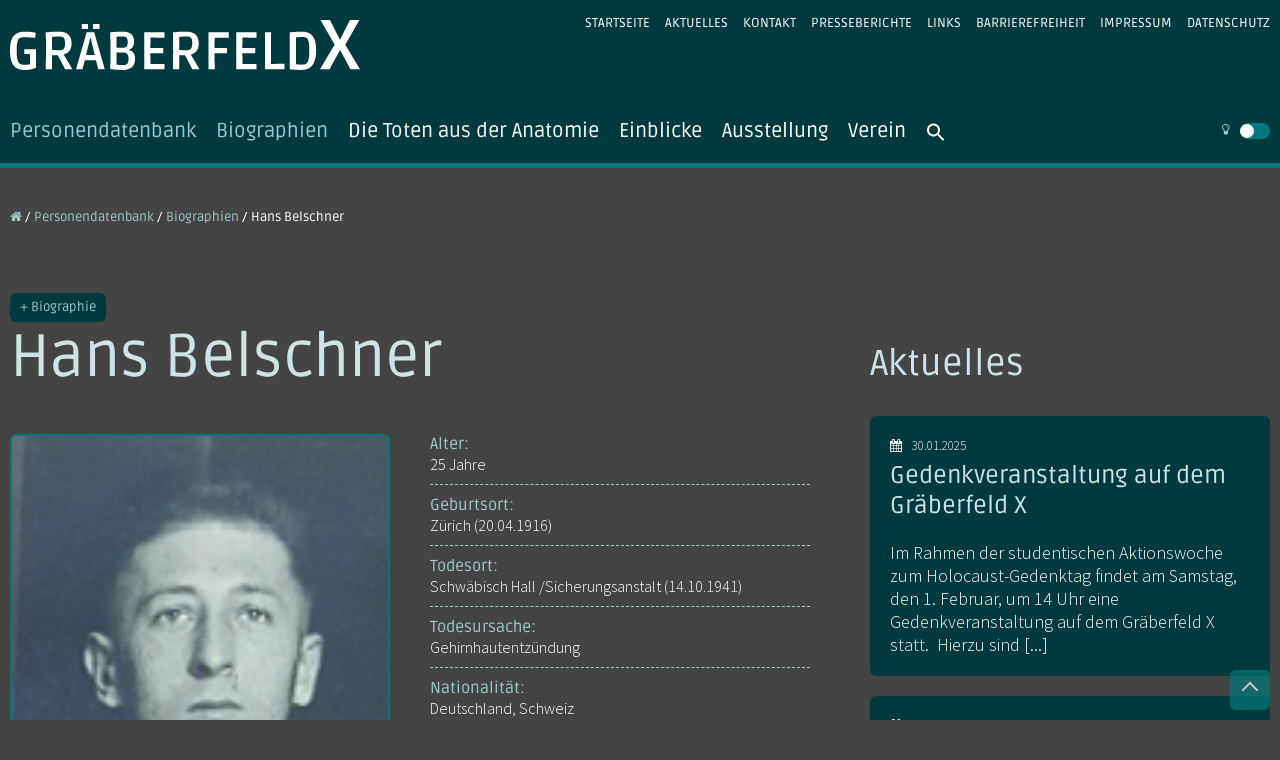

--- FILE ---
content_type: text/html; charset=UTF-8
request_url: https://graeberfeldx.de/personen/hans-belschner/
body_size: 22731
content:
<!DOCTYPE html>
<!--
*********************************************************************************
* So, du hast es also in den Quelltext geschafft,                               *
* vielleicht weil dir ein Fehler in der Website-Programmierung aufgefallen ist? *
* Oder weil du wissen willst, wer die Seiten gestaltet hat? In beiden Fällen    *
* freue ich mich, wenn du mich kontaktierst.                                    *
*                                                                               *
* WEBDESIGN & CODING:                                                           *
* MATTHIAS LEHR – KOMMUNIKATIONSDESIGN                                          *
* Karlsruhe, 2021                                                               *
* info@matthiaslehr.de                                                          *
*********************************************************************************
-->
<html lang="de">
<head>
<meta charset="UTF-8">
<meta http-equiv="X-UA-Compatible" content="IE=edge">
<meta name="viewport" content="width=device-width, initial-scale=1.0">
<meta name="HandheldFriendly" content="true">
<meta name="keywords" content="Gräberfeld X, Tübingen, Forschung, Nationalsozialismus">
<meta name="description" content="Website des gemeinsamen Forschungsprojekts »Gräberfeld X« von Stadt und Universität Tübingen.">
<link rel="profile" href="http://gmpg.org/xfn/11">
<link rel="apple-touch-icon" href="https://graeberfeldx.de/cms/wp-content/themes/gfx_newest/images/apple-icon.png">
<link rel="android-touch-icon" href="https://graeberfeldx.de/cms/wp-content/themes/gfx_newest/images/android-icon.png">
<link rel="icon" href="https://graeberfeldx.de/cms/wp-content/themes/gfx_newest/images/favicon.ico">
<title>Hans Belschner &#8211; Gräberfeld X</title>
<meta name='robots' content='max-image-preview:large' />
<style>img:is([sizes="auto" i], [sizes^="auto," i]) { contain-intrinsic-size: 3000px 1500px }</style>
<link rel='stylesheet' id='wp-block-library-css' href='//graeberfeldx.de/cms/wp-content/cache/wpfc-minified/kp6igvqa/fqf5r.css' type='text/css' media='all' />
<style id='classic-theme-styles-inline-css' type='text/css'>
/*! This file is auto-generated */
.wp-block-button__link{color:#fff;background-color:#32373c;border-radius:9999px;box-shadow:none;text-decoration:none;padding:calc(.667em + 2px) calc(1.333em + 2px);font-size:1.125em}.wp-block-file__button{background:#32373c;color:#fff;text-decoration:none}
</style>
<style id='global-styles-inline-css' type='text/css'>
:root{--wp--preset--aspect-ratio--square: 1;--wp--preset--aspect-ratio--4-3: 4/3;--wp--preset--aspect-ratio--3-4: 3/4;--wp--preset--aspect-ratio--3-2: 3/2;--wp--preset--aspect-ratio--2-3: 2/3;--wp--preset--aspect-ratio--16-9: 16/9;--wp--preset--aspect-ratio--9-16: 9/16;--wp--preset--color--black: #000000;--wp--preset--color--cyan-bluish-gray: #abb8c3;--wp--preset--color--white: #ffffff;--wp--preset--color--pale-pink: #f78da7;--wp--preset--color--vivid-red: #cf2e2e;--wp--preset--color--luminous-vivid-orange: #ff6900;--wp--preset--color--luminous-vivid-amber: #fcb900;--wp--preset--color--light-green-cyan: #7bdcb5;--wp--preset--color--vivid-green-cyan: #00d084;--wp--preset--color--pale-cyan-blue: #8ed1fc;--wp--preset--color--vivid-cyan-blue: #0693e3;--wp--preset--color--vivid-purple: #9b51e0;--wp--preset--gradient--vivid-cyan-blue-to-vivid-purple: linear-gradient(135deg,rgba(6,147,227,1) 0%,rgb(155,81,224) 100%);--wp--preset--gradient--light-green-cyan-to-vivid-green-cyan: linear-gradient(135deg,rgb(122,220,180) 0%,rgb(0,208,130) 100%);--wp--preset--gradient--luminous-vivid-amber-to-luminous-vivid-orange: linear-gradient(135deg,rgba(252,185,0,1) 0%,rgba(255,105,0,1) 100%);--wp--preset--gradient--luminous-vivid-orange-to-vivid-red: linear-gradient(135deg,rgba(255,105,0,1) 0%,rgb(207,46,46) 100%);--wp--preset--gradient--very-light-gray-to-cyan-bluish-gray: linear-gradient(135deg,rgb(238,238,238) 0%,rgb(169,184,195) 100%);--wp--preset--gradient--cool-to-warm-spectrum: linear-gradient(135deg,rgb(74,234,220) 0%,rgb(151,120,209) 20%,rgb(207,42,186) 40%,rgb(238,44,130) 60%,rgb(251,105,98) 80%,rgb(254,248,76) 100%);--wp--preset--gradient--blush-light-purple: linear-gradient(135deg,rgb(255,206,236) 0%,rgb(152,150,240) 100%);--wp--preset--gradient--blush-bordeaux: linear-gradient(135deg,rgb(254,205,165) 0%,rgb(254,45,45) 50%,rgb(107,0,62) 100%);--wp--preset--gradient--luminous-dusk: linear-gradient(135deg,rgb(255,203,112) 0%,rgb(199,81,192) 50%,rgb(65,88,208) 100%);--wp--preset--gradient--pale-ocean: linear-gradient(135deg,rgb(255,245,203) 0%,rgb(182,227,212) 50%,rgb(51,167,181) 100%);--wp--preset--gradient--electric-grass: linear-gradient(135deg,rgb(202,248,128) 0%,rgb(113,206,126) 100%);--wp--preset--gradient--midnight: linear-gradient(135deg,rgb(2,3,129) 0%,rgb(40,116,252) 100%);--wp--preset--font-size--small: 13px;--wp--preset--font-size--medium: 20px;--wp--preset--font-size--large: 36px;--wp--preset--font-size--x-large: 42px;--wp--preset--spacing--20: 0.44rem;--wp--preset--spacing--30: 0.67rem;--wp--preset--spacing--40: 1rem;--wp--preset--spacing--50: 1.5rem;--wp--preset--spacing--60: 2.25rem;--wp--preset--spacing--70: 3.38rem;--wp--preset--spacing--80: 5.06rem;--wp--preset--shadow--natural: 6px 6px 9px rgba(0, 0, 0, 0.2);--wp--preset--shadow--deep: 12px 12px 50px rgba(0, 0, 0, 0.4);--wp--preset--shadow--sharp: 6px 6px 0px rgba(0, 0, 0, 0.2);--wp--preset--shadow--outlined: 6px 6px 0px -3px rgba(255, 255, 255, 1), 6px 6px rgba(0, 0, 0, 1);--wp--preset--shadow--crisp: 6px 6px 0px rgba(0, 0, 0, 1);}:where(.is-layout-flex){gap: 0.5em;}:where(.is-layout-grid){gap: 0.5em;}body .is-layout-flex{display: flex;}.is-layout-flex{flex-wrap: wrap;align-items: center;}.is-layout-flex > :is(*, div){margin: 0;}body .is-layout-grid{display: grid;}.is-layout-grid > :is(*, div){margin: 0;}:where(.wp-block-columns.is-layout-flex){gap: 2em;}:where(.wp-block-columns.is-layout-grid){gap: 2em;}:where(.wp-block-post-template.is-layout-flex){gap: 1.25em;}:where(.wp-block-post-template.is-layout-grid){gap: 1.25em;}.has-black-color{color: var(--wp--preset--color--black) !important;}.has-cyan-bluish-gray-color{color: var(--wp--preset--color--cyan-bluish-gray) !important;}.has-white-color{color: var(--wp--preset--color--white) !important;}.has-pale-pink-color{color: var(--wp--preset--color--pale-pink) !important;}.has-vivid-red-color{color: var(--wp--preset--color--vivid-red) !important;}.has-luminous-vivid-orange-color{color: var(--wp--preset--color--luminous-vivid-orange) !important;}.has-luminous-vivid-amber-color{color: var(--wp--preset--color--luminous-vivid-amber) !important;}.has-light-green-cyan-color{color: var(--wp--preset--color--light-green-cyan) !important;}.has-vivid-green-cyan-color{color: var(--wp--preset--color--vivid-green-cyan) !important;}.has-pale-cyan-blue-color{color: var(--wp--preset--color--pale-cyan-blue) !important;}.has-vivid-cyan-blue-color{color: var(--wp--preset--color--vivid-cyan-blue) !important;}.has-vivid-purple-color{color: var(--wp--preset--color--vivid-purple) !important;}.has-black-background-color{background-color: var(--wp--preset--color--black) !important;}.has-cyan-bluish-gray-background-color{background-color: var(--wp--preset--color--cyan-bluish-gray) !important;}.has-white-background-color{background-color: var(--wp--preset--color--white) !important;}.has-pale-pink-background-color{background-color: var(--wp--preset--color--pale-pink) !important;}.has-vivid-red-background-color{background-color: var(--wp--preset--color--vivid-red) !important;}.has-luminous-vivid-orange-background-color{background-color: var(--wp--preset--color--luminous-vivid-orange) !important;}.has-luminous-vivid-amber-background-color{background-color: var(--wp--preset--color--luminous-vivid-amber) !important;}.has-light-green-cyan-background-color{background-color: var(--wp--preset--color--light-green-cyan) !important;}.has-vivid-green-cyan-background-color{background-color: var(--wp--preset--color--vivid-green-cyan) !important;}.has-pale-cyan-blue-background-color{background-color: var(--wp--preset--color--pale-cyan-blue) !important;}.has-vivid-cyan-blue-background-color{background-color: var(--wp--preset--color--vivid-cyan-blue) !important;}.has-vivid-purple-background-color{background-color: var(--wp--preset--color--vivid-purple) !important;}.has-black-border-color{border-color: var(--wp--preset--color--black) !important;}.has-cyan-bluish-gray-border-color{border-color: var(--wp--preset--color--cyan-bluish-gray) !important;}.has-white-border-color{border-color: var(--wp--preset--color--white) !important;}.has-pale-pink-border-color{border-color: var(--wp--preset--color--pale-pink) !important;}.has-vivid-red-border-color{border-color: var(--wp--preset--color--vivid-red) !important;}.has-luminous-vivid-orange-border-color{border-color: var(--wp--preset--color--luminous-vivid-orange) !important;}.has-luminous-vivid-amber-border-color{border-color: var(--wp--preset--color--luminous-vivid-amber) !important;}.has-light-green-cyan-border-color{border-color: var(--wp--preset--color--light-green-cyan) !important;}.has-vivid-green-cyan-border-color{border-color: var(--wp--preset--color--vivid-green-cyan) !important;}.has-pale-cyan-blue-border-color{border-color: var(--wp--preset--color--pale-cyan-blue) !important;}.has-vivid-cyan-blue-border-color{border-color: var(--wp--preset--color--vivid-cyan-blue) !important;}.has-vivid-purple-border-color{border-color: var(--wp--preset--color--vivid-purple) !important;}.has-vivid-cyan-blue-to-vivid-purple-gradient-background{background: var(--wp--preset--gradient--vivid-cyan-blue-to-vivid-purple) !important;}.has-light-green-cyan-to-vivid-green-cyan-gradient-background{background: var(--wp--preset--gradient--light-green-cyan-to-vivid-green-cyan) !important;}.has-luminous-vivid-amber-to-luminous-vivid-orange-gradient-background{background: var(--wp--preset--gradient--luminous-vivid-amber-to-luminous-vivid-orange) !important;}.has-luminous-vivid-orange-to-vivid-red-gradient-background{background: var(--wp--preset--gradient--luminous-vivid-orange-to-vivid-red) !important;}.has-very-light-gray-to-cyan-bluish-gray-gradient-background{background: var(--wp--preset--gradient--very-light-gray-to-cyan-bluish-gray) !important;}.has-cool-to-warm-spectrum-gradient-background{background: var(--wp--preset--gradient--cool-to-warm-spectrum) !important;}.has-blush-light-purple-gradient-background{background: var(--wp--preset--gradient--blush-light-purple) !important;}.has-blush-bordeaux-gradient-background{background: var(--wp--preset--gradient--blush-bordeaux) !important;}.has-luminous-dusk-gradient-background{background: var(--wp--preset--gradient--luminous-dusk) !important;}.has-pale-ocean-gradient-background{background: var(--wp--preset--gradient--pale-ocean) !important;}.has-electric-grass-gradient-background{background: var(--wp--preset--gradient--electric-grass) !important;}.has-midnight-gradient-background{background: var(--wp--preset--gradient--midnight) !important;}.has-small-font-size{font-size: var(--wp--preset--font-size--small) !important;}.has-medium-font-size{font-size: var(--wp--preset--font-size--medium) !important;}.has-large-font-size{font-size: var(--wp--preset--font-size--large) !important;}.has-x-large-font-size{font-size: var(--wp--preset--font-size--x-large) !important;}
:where(.wp-block-post-template.is-layout-flex){gap: 1.25em;}:where(.wp-block-post-template.is-layout-grid){gap: 1.25em;}
:where(.wp-block-columns.is-layout-flex){gap: 2em;}:where(.wp-block-columns.is-layout-grid){gap: 2em;}
:root :where(.wp-block-pullquote){font-size: 1.5em;line-height: 1.6;}
</style>
<link rel='stylesheet' id='ivory-search-styles-css' href='//graeberfeldx.de/cms/wp-content/cache/wpfc-minified/d4rxb38o/fqf5r.css' type='text/css' media='all' />
<link rel='stylesheet' id='search-filter-plugin-styles-css' href='//graeberfeldx.de/cms/wp-content/cache/wpfc-minified/fr4la4vv/fqf5r.css' type='text/css' media='all' />
<link rel='stylesheet' id='my_styles-css' href='//graeberfeldx.de/cms/wp-content/cache/wpfc-minified/1pr5ubyl/fqf5r.css' type='text/css' media='all' />
<script type="text/javascript" src="https://graeberfeldx.de/cms/wp-includes/js/jquery/jquery.min.js?ver=3.7.1" id="jquery-core-js"></script>
<script type="text/javascript" id="search-filter-plugin-build-js-extra">
/* <![CDATA[ */
var SF_LDATA = {"ajax_url":"https:\/\/graeberfeldx.de\/cms\/wp-admin\/admin-ajax.php","home_url":"https:\/\/graeberfeldx.de\/","extensions":[]};
/* ]]> */
</script>
<script type="text/javascript" src="https://graeberfeldx.de/cms/wp-content/plugins/search-filter-pro/public/assets/js/search-filter-build.min.js?ver=2.5.20" id="search-filter-plugin-build-js"></script>
<script type="text/javascript" src="https://graeberfeldx.de/cms/wp-content/plugins/search-filter-pro/public/assets/js/chosen.jquery.min.js?ver=2.5.20" id="search-filter-plugin-chosen-js"></script>
<link rel="https://api.w.org/" href="https://graeberfeldx.de/wp-json/" /><link rel="canonical" href="https://graeberfeldx.de/personen/hans-belschner/" />
<link rel="alternate" title="oEmbed (JSON)" type="application/json+oembed" href="https://graeberfeldx.de/wp-json/oembed/1.0/embed?url=https%3A%2F%2Fgraeberfeldx.de%2Fpersonen%2Fhans-belschner%2F" />
<link rel="alternate" title="oEmbed (XML)" type="text/xml+oembed" href="https://graeberfeldx.de/wp-json/oembed/1.0/embed?url=https%3A%2F%2Fgraeberfeldx.de%2Fpersonen%2Fhans-belschner%2F&#038;format=xml" />
<!-- Analytics by WP Statistics - https://wp-statistics.com -->
<style type="text/css" media="screen">.is-menu path.search-icon-path { fill: #ffffff;}body .popup-search-close:after, body .search-close:after { border-color: #ffffff;}body .popup-search-close:before, body .search-close:before { border-color: #ffffff;}</style>			<style type="text/css">
.is-form-id-2795 .is-search-submit:focus,
.is-form-id-2795 .is-search-submit:hover,
.is-form-id-2795 .is-search-submit,
.is-form-id-2795 .is-search-icon {
color: #ffffff !important;                        			}
.is-form-id-2795 .is-search-submit path {
fill: #ffffff !important;            	}
</style>
</head>
<body ontouchstart="" class="person-template-default single postid-1953 gfx_newest person-hans-belschner single-biographien">
<div class="site-header">
<!-- MOBILE NAV -->
<nav class="navigation navigation--mobile">
<div class="nav-icon">
<span></span>
<span></span>
<span></span>
<div class="nav-icon__name">Menü</div>
</div>
<div class="container">
<ul id="menu-primary" class="menu"><li id="menu-item-839" class="menu-item menu-item-type-post_type menu-item-object-page menu-item-839 current-menu-item"><a href="https://graeberfeldx.de/personendatenbank/">Personendatenbank</a></li>
<li id="menu-item-217" class="menu-item menu-item-type-post_type menu-item-object-page menu-item-217 current-menu-item"><a href="https://graeberfeldx.de/personendatenbank/biographien/">Biographien</a></li>
<li id="menu-item-46" class="menu-item menu-item-type-post_type menu-item-object-page menu-item-has-children menu-item-46"><a href="https://graeberfeldx.de/die-toten-aus-der-anatomie/">Die Toten aus der Anatomie</a>
<ul class="sub-menu">
<li id="menu-item-2676" class="menu-item menu-item-type-post_type menu-item-object-page menu-item-2676"><a href="https://graeberfeldx.de/die-toten-aus-der-anatomie/">Die Toten aus der Anatomie</a></li>
<li id="menu-item-106" class="menu-item menu-item-type-post_type menu-item-object-page menu-item-106"><a href="https://graeberfeldx.de/die-toten-aus-der-anatomie/insassen-des-arbeitshauses-vaihingen/">Insassen des »Arbeitshauses Vaihingen«</a></li>
<li id="menu-item-108" class="menu-item menu-item-type-post_type menu-item-object-page menu-item-108"><a href="https://graeberfeldx.de/die-toten-aus-der-anatomie/kriegsgefangene/">Kriegsgefangene</a></li>
<li id="menu-item-107" class="menu-item menu-item-type-post_type menu-item-object-page menu-item-107"><a href="https://graeberfeldx.de/die-toten-aus-der-anatomie/hingerichtete-und-exekutierte/">Hingerichtete und Exekutierte</a></li>
<li id="menu-item-105" class="menu-item menu-item-type-post_type menu-item-object-page menu-item-105"><a href="https://graeberfeldx.de/die-toten-aus-der-anatomie/gefaengnisinsassen/">Gefängnisinsassen</a></li>
<li id="menu-item-261" class="menu-item menu-item-type-post_type menu-item-object-page menu-item-261"><a href="https://graeberfeldx.de/die-toten-aus-der-anatomie/durch-suizid-verstorbene/">Durch Suizid Verstorbene</a></li>
<li id="menu-item-2019" class="menu-item menu-item-type-post_type menu-item-object-page menu-item-2019"><a href="https://graeberfeldx.de/die-toten-aus-der-anatomie/ortsarme/">»Ortsarme«</a></li>
</ul>
</li>
<li id="menu-item-83" class="menu-item menu-item-type-post_type menu-item-object-page menu-item-has-children menu-item-83"><a href="https://graeberfeldx.de/einblicke/">Einblicke</a>
<ul class="sub-menu">
<li id="menu-item-2686" class="menu-item menu-item-type-post_type menu-item-object-page menu-item-2686"><a href="https://graeberfeldx.de/einblicke/">Einblicke</a></li>
<li id="menu-item-2971" class="menu-item menu-item-type-post_type menu-item-object-page menu-item-2971"><a href="https://graeberfeldx.de/einblicke/das-graeberfeld-x-als-gedenkstaette/">Das Gräberfeld X als Gedenkstätte</a></li>
<li id="menu-item-2890" class="menu-item menu-item-type-post_type menu-item-object-page menu-item-2890"><a href="https://graeberfeldx.de/einblicke/gedenkveranstaltungen/">Gedenkenveranstaltungen</a></li>
<li id="menu-item-2681" class="menu-item menu-item-type-post_type menu-item-object-page menu-item-2681"><a href="https://graeberfeldx.de/einblicke/tagung-vernetztes-gedenken/">Tagung »Vernetztes Gedenken«</a></li>
<li id="menu-item-2181" class="menu-item menu-item-type-post_type menu-item-object-page menu-item-2181"><a href="https://graeberfeldx.de/einblicke/tagung-ns-opfer-probleme-und-potenziale-eines-erinnerungspolitischen-grundbegriffs/">Tagung »NS-Opfer«</a></li>
<li id="menu-item-144" class="menu-item menu-item-type-post_type menu-item-object-page menu-item-144"><a href="https://graeberfeldx.de/einblicke/anatomie-im-ns/">Anatomie im NS</a></li>
<li id="menu-item-464" class="menu-item menu-item-type-post_type menu-item-object-page menu-item-464"><a href="https://graeberfeldx.de/einblicke/human-remains/">Human Remains</a></li>
<li id="menu-item-2562" class="menu-item menu-item-type-post_type menu-item-object-page menu-item-2562"><a href="https://graeberfeldx.de/einblicke/archiv/">Archiv</a></li>
</ul>
</li>
<li id="menu-item-2632" class="menu-item menu-item-type-post_type menu-item-object-page menu-item-has-children menu-item-2632"><a href="https://graeberfeldx.de/ausstellung/">Ausstellung</a>
<ul class="sub-menu">
<li id="menu-item-2554" class="menu-item menu-item-type-post_type menu-item-object-page menu-item-2554"><a href="https://graeberfeldx.de/ausstellung/">»Entgrenzte Anatomie«</a></li>
<li id="menu-item-2555" class="menu-item menu-item-type-post_type menu-item-object-page menu-item-2555"><a href="https://graeberfeldx.de/ausstellung/katalog/">Katalog</a></li>
<li id="menu-item-2556" class="menu-item menu-item-type-post_type menu-item-object-page menu-item-2556"><a href="https://graeberfeldx.de/ausstellung/termine/">Termine</a></li>
<li id="menu-item-2675" class="menu-item menu-item-type-custom menu-item-object-custom menu-item-2675"><a href="/blog">Blog</a></li>
</ul>
</li>
<li id="menu-item-3200" class="menu-item menu-item-type-post_type menu-item-object-page menu-item-3200"><a href="https://graeberfeldx.de/initiative-erinnerungsort-graeberfeld-x/">Verein</a></li>
<li class=" astm-search-menu is-menu is-dropdown menu-item"><a href="#" role="button" aria-label="Search Icon Link"><svg width="20" height="20" class="search-icon" role="img" viewBox="2 9 20 5" focusable="false" aria-label="Search">
<path class="search-icon-path" d="M15.5 14h-.79l-.28-.27C15.41 12.59 16 11.11 16 9.5 16 5.91 13.09 3 9.5 3S3 5.91 3 9.5 5.91 16 9.5 16c1.61 0 3.09-.59 4.23-1.57l.27.28v.79l5 4.99L20.49 19l-4.99-5zm-6 0C7.01 14 5 11.99 5 9.5S7.01 5 9.5 5 14 7.01 14 9.5 11.99 14 9.5 14z"></path></svg></a><form data-min-no-for-search=1 data-result-box-max-height=400 data-form-id=2795 class="is-search-form is-form-style is-form-style-2 is-form-id-2795 is-ajax-search" action="https://graeberfeldx.de/" method="get" role="search" ><label for="is-search-input-2795"><span class="is-screen-reader-text">Search for:</span><input  type="search" id="is-search-input-2795" name="s" value="" class="is-search-input" placeholder="Suchbegriff eingeben" autocomplete=off /><span class="is-loader-image" style="display: none;background-image:url(https://graeberfeldx.de/cms/wp-content/plugins/add-search-to-menu/public/images/spinner.gif);" ></span></label><input type="hidden" name="id" value="2795" /></form></li></ul>				</div>
<div class="theme-switch">
<div class="switch"></div>
</div>
</nav>
<div class="wrapper">
<h1 class="brand">
<a class="brand__link" href="https://graeberfeldx.de/">
Gräberfeld X					</a>
</h1>
<!-- DESKTOP NAV -->
<nav class="navigation navigation--primary navigation--horizontal">
<ul id="menu-primary-1" class="menu"><li class="menu-item menu-item-type-post_type menu-item-object-page menu-item-839 current-menu-item"><a href="https://graeberfeldx.de/personendatenbank/">Personendatenbank</a></li>
<li class="menu-item menu-item-type-post_type menu-item-object-page menu-item-217 current-menu-item"><a href="https://graeberfeldx.de/personendatenbank/biographien/">Biographien</a></li>
<li class="menu-item menu-item-type-post_type menu-item-object-page menu-item-has-children menu-item-46"><a href="https://graeberfeldx.de/die-toten-aus-der-anatomie/">Die Toten aus der Anatomie</a>
<ul class="sub-menu">
<li class="menu-item menu-item-type-post_type menu-item-object-page menu-item-2676"><a href="https://graeberfeldx.de/die-toten-aus-der-anatomie/">Die Toten aus der Anatomie</a></li>
<li class="menu-item menu-item-type-post_type menu-item-object-page menu-item-106"><a href="https://graeberfeldx.de/die-toten-aus-der-anatomie/insassen-des-arbeitshauses-vaihingen/">Insassen des »Arbeitshauses Vaihingen«</a></li>
<li class="menu-item menu-item-type-post_type menu-item-object-page menu-item-108"><a href="https://graeberfeldx.de/die-toten-aus-der-anatomie/kriegsgefangene/">Kriegsgefangene</a></li>
<li class="menu-item menu-item-type-post_type menu-item-object-page menu-item-107"><a href="https://graeberfeldx.de/die-toten-aus-der-anatomie/hingerichtete-und-exekutierte/">Hingerichtete und Exekutierte</a></li>
<li class="menu-item menu-item-type-post_type menu-item-object-page menu-item-105"><a href="https://graeberfeldx.de/die-toten-aus-der-anatomie/gefaengnisinsassen/">Gefängnisinsassen</a></li>
<li class="menu-item menu-item-type-post_type menu-item-object-page menu-item-261"><a href="https://graeberfeldx.de/die-toten-aus-der-anatomie/durch-suizid-verstorbene/">Durch Suizid Verstorbene</a></li>
<li class="menu-item menu-item-type-post_type menu-item-object-page menu-item-2019"><a href="https://graeberfeldx.de/die-toten-aus-der-anatomie/ortsarme/">»Ortsarme«</a></li>
</ul>
</li>
<li class="menu-item menu-item-type-post_type menu-item-object-page menu-item-has-children menu-item-83"><a href="https://graeberfeldx.de/einblicke/">Einblicke</a>
<ul class="sub-menu">
<li class="menu-item menu-item-type-post_type menu-item-object-page menu-item-2686"><a href="https://graeberfeldx.de/einblicke/">Einblicke</a></li>
<li class="menu-item menu-item-type-post_type menu-item-object-page menu-item-2971"><a href="https://graeberfeldx.de/einblicke/das-graeberfeld-x-als-gedenkstaette/">Das Gräberfeld X als Gedenkstätte</a></li>
<li class="menu-item menu-item-type-post_type menu-item-object-page menu-item-2890"><a href="https://graeberfeldx.de/einblicke/gedenkveranstaltungen/">Gedenkenveranstaltungen</a></li>
<li class="menu-item menu-item-type-post_type menu-item-object-page menu-item-2681"><a href="https://graeberfeldx.de/einblicke/tagung-vernetztes-gedenken/">Tagung »Vernetztes Gedenken«</a></li>
<li class="menu-item menu-item-type-post_type menu-item-object-page menu-item-2181"><a href="https://graeberfeldx.de/einblicke/tagung-ns-opfer-probleme-und-potenziale-eines-erinnerungspolitischen-grundbegriffs/">Tagung »NS-Opfer«</a></li>
<li class="menu-item menu-item-type-post_type menu-item-object-page menu-item-144"><a href="https://graeberfeldx.de/einblicke/anatomie-im-ns/">Anatomie im NS</a></li>
<li class="menu-item menu-item-type-post_type menu-item-object-page menu-item-464"><a href="https://graeberfeldx.de/einblicke/human-remains/">Human Remains</a></li>
<li class="menu-item menu-item-type-post_type menu-item-object-page menu-item-2562"><a href="https://graeberfeldx.de/einblicke/archiv/">Archiv</a></li>
</ul>
</li>
<li class="menu-item menu-item-type-post_type menu-item-object-page menu-item-has-children menu-item-2632"><a href="https://graeberfeldx.de/ausstellung/">Ausstellung</a>
<ul class="sub-menu">
<li class="menu-item menu-item-type-post_type menu-item-object-page menu-item-2554"><a href="https://graeberfeldx.de/ausstellung/">»Entgrenzte Anatomie«</a></li>
<li class="menu-item menu-item-type-post_type menu-item-object-page menu-item-2555"><a href="https://graeberfeldx.de/ausstellung/katalog/">Katalog</a></li>
<li class="menu-item menu-item-type-post_type menu-item-object-page menu-item-2556"><a href="https://graeberfeldx.de/ausstellung/termine/">Termine</a></li>
<li class="menu-item menu-item-type-custom menu-item-object-custom menu-item-2675"><a href="/blog">Blog</a></li>
</ul>
</li>
<li class="menu-item menu-item-type-post_type menu-item-object-page menu-item-3200"><a href="https://graeberfeldx.de/initiative-erinnerungsort-graeberfeld-x/">Verein</a></li>
<li class=" astm-search-menu is-menu is-dropdown menu-item"><a href="#" role="button" aria-label="Search Icon Link"><svg width="20" height="20" class="search-icon" role="img" viewBox="2 9 20 5" focusable="false" aria-label="Search">
<path class="search-icon-path" d="M15.5 14h-.79l-.28-.27C15.41 12.59 16 11.11 16 9.5 16 5.91 13.09 3 9.5 3S3 5.91 3 9.5 5.91 16 9.5 16c1.61 0 3.09-.59 4.23-1.57l.27.28v.79l5 4.99L20.49 19l-4.99-5zm-6 0C7.01 14 5 11.99 5 9.5S7.01 5 9.5 5 14 7.01 14 9.5 11.99 14 9.5 14z"></path></svg></a><form data-min-no-for-search=1 data-result-box-max-height=400 data-form-id=2795 class="is-search-form is-form-style is-form-style-2 is-form-id-2795 is-ajax-search" action="https://graeberfeldx.de/" method="get" role="search" ><label for="is-search-input-2795"><span class="is-screen-reader-text">Search for:</span><input  type="search" id="is-search-input-2795" name="s" value="" class="is-search-input" placeholder="Suchbegriff eingeben" autocomplete=off /><span class="is-loader-image" style="display: none;background-image:url(https://graeberfeldx.de/cms/wp-content/plugins/add-search-to-menu/public/images/spinner.gif);" ></span></label><input type="hidden" name="id" value="2795" /></form></li></ul>					<div class="theme-switch">
<div class="switch"></div>
</div>
</nav>
<nav class="navigation navigation--secondary navigation--horizontal">
<ul id="menu-secondary" class="menu"><li id="menu-item-155" class="menu-item menu-item-type-post_type menu-item-object-page menu-item-home menu-item-155"><a href="https://graeberfeldx.de/">Startseite</a></li>
<li id="menu-item-1922" class="menu-item menu-item-type-taxonomy menu-item-object-category menu-item-1922"><a href="https://graeberfeldx.de/aktuelles/">Aktuelles</a></li>
<li id="menu-item-171" class="menu-item menu-item-type-post_type menu-item-object-page menu-item-171"><a href="https://graeberfeldx.de/kontakt/">Kontakt</a></li>
<li id="menu-item-766" class="menu-item menu-item-type-post_type menu-item-object-page menu-item-766"><a href="https://graeberfeldx.de/presseberichte/">Presseberichte</a></li>
<li id="menu-item-168" class="menu-item menu-item-type-post_type menu-item-object-page menu-item-168"><a href="https://graeberfeldx.de/links/">Links</a></li>
<li id="menu-item-447" class="menu-item menu-item-type-post_type menu-item-object-page menu-item-447"><a href="https://graeberfeldx.de/barrierefreiheit/">Barrierefreiheit</a></li>
<li id="menu-item-167" class="menu-item menu-item-type-post_type menu-item-object-page menu-item-167"><a href="https://graeberfeldx.de/impressum/">Impressum</a></li>
<li id="menu-item-172" class="menu-item menu-item-type-post_type menu-item-object-page menu-item-privacy-policy menu-item-172"><a rel="privacy-policy" href="https://graeberfeldx.de/datenschutzerklaerung/">Datenschutz</a></li>
</ul>				</nav>
</div>
</div>    <div class="main-content">
<section class="page-section" data-aos="fade-up">
<div class="wrapper">
<div class="grid grid--2-1">
<div class="main-column">
<div class="breadcrumb">
<a href="https://graeberfeldx.de/"><i class="fa fa-home" aria-hidden="true"></i></a> / <a href="https://graeberfeldx.de/personendatenbank/">Personendatenbank</a> / <a href="https://graeberfeldx.de/personendatenbank/biographien/">Biographien</a> / Hans Belschner                    </div>
<div class="title-skyline">
<a href="#langbiographie" class="bioflag">+ Biographie</a>
</div>
<h1>Hans Belschner</h1>
<div class="bio">
<div class="grid grid--1-1 bio__header">
<img width="128" height="138" src="https://graeberfeldx.de/cms/wp-content/uploads/Belschner-Foto.png" class="portrait alignleft wp-post-image" alt="Portraitfoto" decoding="async" />                                                                <dl class="biolist__data">
<!-- Berechnung Lebensdaten und Alter -->
<!-- ALTER -->
<dt>Alter:</dt>
<dd>
25 Jahre                                    </dd>
<!-- NAMEN ALTERNATIVEN -->
<!-- GEBURTSORT -->
<dt>Geburtsort:</dt>
<dd>
Zürich                                         (20.04.1916)                                        <br>                                                                                                                                                            </dd>
<!-- TODESORT -->
<dt>Todesort:</dt>
<dd>
Schwäbisch Hall                                        /Sicherungsanstalt                                         (14.10.1941)                                                                            </dd>
<!-- TODESURSACHE -->
<dt>Todesursache:</dt>
<dd>
Gehirnhautentzündung                                                                                    </dd>
<!-- STAATSANGEHÖRIGKEIT -->
<dt>Nationalität:</dt>
<dd>
Deutschland, Schweiz                                    </dd>
<!-- ZUORDNUNG -->
<dt>Zuordnung:</dt>
<dd>
Gefängnisinsassen                                    </dd>
<!-- FÜR KRIEGSGEFANGENE -->
<!-- AUFENTHALTE -->
<!-- GERICHT -->
<!-- Quellen -->
</dl>
</div>
<a id="langbiographie"></a>
<div class="biotext generic-content"><p>Das Leben von Hans Belschner endete am 14. Oktober 1941 um 5 Uhr in Schwäbisch Hall. Er starb mit gerade einmal 25 Jahren an einer »Gehirnhautentzündung«. So steht es jedenfalls im Leichenbuch der Tübinger Anatomie. Dorthin brachte man ihn schon einen Tag nach seinem Tod. Seinen Körper verwendeten die Anatomen im darauffolgenden Sommersemester für Lehrzwecke. Die Überreste wurden anschließend in Reutlingen kremiert und auf dem Gräberfeld X beigesetzt. Sein Name ist auf einer der sechs Bronzetafeln vermerkt, die dort seit 1980 an Opfer aus der NS-Zeit erinnern.</p>
<figure id="attachment_1954" aria-describedby="caption-attachment-1954" style="width: 477px" class="wp-caption aligncenter"><a href="https://graeberfeldx.de/cms/wp-content/uploads/Grabplatte-A-scaled-1.jpg"><img loading="lazy" decoding="async" class="wp-image-1954" src="https://graeberfeldx.de/cms/wp-content/uploads/Grabplatte-A-scaled-1-300x169.jpg" alt="" width="477" height="268" srcset="https://graeberfeldx.de/cms/wp-content/uploads/Grabplatte-A-scaled-1-300x169.jpg 300w, https://graeberfeldx.de/cms/wp-content/uploads/Grabplatte-A-scaled-1-1024x576.jpg 1024w, https://graeberfeldx.de/cms/wp-content/uploads/Grabplatte-A-scaled-1-768x432.jpg 768w, https://graeberfeldx.de/cms/wp-content/uploads/Grabplatte-A-scaled-1-1536x864.jpg 1536w, https://graeberfeldx.de/cms/wp-content/uploads/Grabplatte-A-scaled-1.jpg 2000w" sizes="auto, (max-width: 477px) 100vw, 477px" /></a><figcaption id="caption-attachment-1954" class="wp-caption-text">Eine der Bronzetafeln auf dem Gräberfeld X. Quelle: S. Wannenwetsch</figcaption></figure>
<h2>Kindheit bei den Großeltern in Zürich</h2>
<p>Hans Belschner starb als <a href="https://graeberfeldx.de/die-anatomieleichen/gefaengnisinsassen/" target="_blank" rel="noopener">Sicherungsverwahrter</a>, da die NS-Justiz ihn als einen »gefährlichen Gewohnheitsverbrecher« eingestuft hatte. Nach Schwäbisch Hall war er erst ein halbes Jahr zuvor gekommen, am 13. April 1941. Zuvor hatte er eine mehrjährige Strafe im Zuchthaus Ludwigsburg abgesessen. Dass sein Leben in einer Sicherungsanstalt enden würde, war lange Zeit nicht abzusehen gewesen. Das Licht der Welt hatte er am 20. April 1916 in Zürich erblickt. Die ersten Jahre seines Lebens verbrachte er in gesicherten Verhältnissen. Seine Mutter verdiente als Modistin gutes Geld, sie war, wie es in einem kriminologischen Bericht über Hans Belschner aus dem Jahr 1938 vermerkt ist, »sehr intelligent«, legte »grossen Wert auf ihr Äusseres« und pflegte »gute Umgangsformen«. Auch der Großvater trug mit seiner Arbeit als Meister in einer Möbelfabrik zum guten Auskommen der Familie bei. Völlig heil war die Welt des jungen Hans aber nicht. Er war ein uneheliches Kind und lernte seinen Vater nie kennen. Seine Mutter konnte mit ihrem Kind wenig anfangen und überließ die Erziehung ihren Eltern. Dort fühlte er sich wohl, besonders zur Großmutter scheint das Verhältnis eng gewesen zu sein. Die Mutter behandelte ihn dagegen »lieblos« und besuchte ihn nur selten. Nachdem sie den Inhaber eines Radiogeschäfts in Zürich geheiratet und mit ihm einen weiteren Sohn bekommen hatte, versuchte sie Hans von ihrer neuen Familie fernzuhalten. Angeblich soll sie später gar versucht haben, ihn heimlich bei der französischen Fremdenlegion unterzubringen.</p>
<h2>Lieblose Pflegeeltern, aber ein gerechter Meister</h2>
<p>Zum ersten Bruch im Leben des jungen Hans kam es, als er elf oder zwölf Jahre alt war. Die Großeltern waren nicht mehr so rüstig wie früher und die Mutter glaubte, sie seien von dem aktiven Kind überfordert. Sie setzte daher einen amtlichen Vormund für Hans ein, der ihn in die Obhut von Pflegeeltern im Kanton Aargau, also gute 50 Kilometer von Zürich entfernt, gab. Nicht nur Hans konnte nicht verstehen, warum er die Großeltern verlassen musste, auch die Großmutter protestierte dagegen. Tatsächlich hätte der Vormund keine schlechtere Entscheidung treffen können. Beide Pflegeeltern arbeiteten in einer Fabrik und waren vor allem an dem Kostgeld interessiert, das ihnen das Kind einbrachte. Die Ehe der beiden war zerrüttet, der Pflegevater trank und schlug Hans oft mit einem Schlauch. Den Kontakt zu den anderen Kindern des Dorfes unterbanden die Pflegeeltern. Seine Situation besserte sich erst wieder, als er 1930, mit 14 Jahren, eine Bäckerlehre begann. Die nächsten zweieinhalb Jahre verbrachte er in Horgen am linken Ufer des Zürichsees bei einem »strengen«, aber »gerechten« Meister, seine Lehre schloss er mit guten Noten ab.</p>
<figure id="attachment_1955" aria-describedby="caption-attachment-1955" style="width: 476px" class="wp-caption aligncenter"><a href="https://graeberfeldx.de/cms/wp-content/uploads/Horgen.png"><img loading="lazy" decoding="async" class="wp-image-1955" src="https://graeberfeldx.de/cms/wp-content/uploads/Horgen-300x263.png" alt="" width="476" height="418" srcset="https://graeberfeldx.de/cms/wp-content/uploads/Horgen-300x263.png 300w, https://graeberfeldx.de/cms/wp-content/uploads/Horgen-768x674.png 768w, https://graeberfeldx.de/cms/wp-content/uploads/Horgen.png 896w" sizes="auto, (max-width: 476px) 100vw, 476px" /></a><figcaption id="caption-attachment-1955" class="wp-caption-text">In Horgen ging Hans Belschner ab 1930 in die Bäckerlehre. Luftbildaufnahme von 1919. Quelle: Walter Mittelholzer. ETH Bibliothek.</figcaption></figure>
<h2>Ein folgenschwerer Vorfall in Genf</h2>
<p>Wirklichen Halt konnte Hans aber nicht finden, denn nach der Ausbildung folgten nur jeweils kurze Arbeitsstationen in »Zürich, Dübendorf, Luzern und Genf«. In Genf geriet er das erste Mal auf die schiefe Bahn. Laut seinem Vormund mietete er sich dort in einer Unterkunft ein, die er sich nicht leisten konnte. Er behauptete, sein reicher Vater aus Zürich werde für die Unkosten aufkommen. Als der Betrug aufzufliegen drohte, nahm er sich ein Taxi, um zusammen mit seiner Freundin die Flucht zu ergreifen. Auch die 250 Franken für die Fahrt konnte er nicht aufbringen. Seine Großmutter half ihm aus, indem sie dem Fahrer zumindest 80 Franken für dessen Unkosten gab und dieser auf seinen Arbeitslohn verzichtete. Hans Belschner schilderte die Situation rückblickend jedoch ganz anders (die Rechtschreibfehler finden sich so im Original):</p>
<blockquote><p>»Zuletzt arbeitete ich in Genf ungefähr 2 Monate, sollange ich dort beschäftigt war[,] brachen die Politischen Unruhen aus, ich war in einer kleinen Angellegenheit dort zum Teil verwikelt. Andere dortige Kamerden deutscher Herkunft und ich verschmierten etliche Häuser mit Kreide und Farb, den wir machten überall Hackenkreuze an die Hauswände, da wir in unserem Leichtsinn nicht an böse Folgen dachten. Doch kam es soweit dass wir verbrügelt wurden, ich musst Flüchten und da ich gar keine Barmittel besass nahm ich einen Taxameter und fuhr nach Zürich, den Schoffoer sagte ich, mein reicher Vater würde im dan die Fahrt bezahlen, was ja natürlich nicht zutraf, den ich kenne meinen Vater ja überhaupt nicht […].«</p></blockquote>
<p>Diese Zeilen entstammen seinem Lebenslauf, den er während seiner Haftzeit in Ludwigsburg zu schreiben hatte. Dieser Entstehungskontext weckt eher Zweifel an Belschners Schilderung, schließlich ging es damals um die Frage, ob er je wieder in Freiheit würde leben können. Und mit seiner Version konnte er sich als Kämpfer für den Nationalsozialismus buchstäblich in das rechte Licht rücken.</p>
<h2>Heimaufenthalt und eine erste Flucht</h2>
<p>Dennoch: Auch wenn die deutschen Behörden ihm nicht glaubten und seine Perspektive in ihren Berichten noch nicht einmal erwähnten, muss Belschner nicht notwendig gelogen haben. Für seine Version sprach sein späteres Verhalten in der Schweiz. Nach seiner Rückkehr aus Genf war er nur kurz in Zürich geblieben und hatte sich bald auf Wanderschaft begeben. Sie führte ihn nach Interlaken und Montreux. Die dort fällig werdenden Kosten für die Unterkunft wollte er sich von seiner Mutter bezahlen lassen. Diese schaltete daraufhin den Vormund ein. Er ließ Hans umgehend von der Polizei zurückbringen und verfügte Mitte Mai 1934 die Einweisung in das Erziehungsheim Sehrau bei Zürich. Am Abend des 21. Juni 1934 ergriff Hans von dort die Flucht und ging nach St. Gallen. Dort suchte er das deutsche Generalkonsulat auf, um ins Nachbarland zu gelangen. Denn auch wenn er sein ganzes bisheriges Leben in der Schweiz verbracht hatte, war er wegen seines Großvaters, eines gebürtigen Württembergers, deutscher Staatsangehöriger. Seine Flucht aus dem Erziehungsheim begründete Hans Belschner später damit, als »deutscher Nazi-Hund« den Repressionen des Direktors wie der übrigen Heiminsassen ausgesetzt gewesen zu sein. Sein Wunsch nach einer Übersiedelung ins Deutsche Reich machte zumindest deutlich, dass Belschner kein Gegner des NS-Regimes gewesen war. Möglich, dass der damals 18-Jährige sogar Sympathien für die NS-Bewegung hegte. Schließlich war er in der Schweiz in die Rolle des gesellschaftlichen Außenseiters geraten, und dem Gemeinschaftsversprechen der Nationalsozialisten hatten sich ja auch viele junge Menschen in Deutschland bereitwillig hingegeben.</p>
<h2>Abschiebung nach Deutschland</h2>
<p>Sein Auswanderungswunsch blieb Belschner zunächst jedoch verwehrt. Der Vormund schickte wiederum die Polizei, um sein Mündel aus St. Gallen zurückzubringen. Er wollte Hans erneut in einem Erziehungsheim unterbringen. Da nun jedoch klar war, dass es sich um einen deutschen Staatsangehörigen handelte, machte der Vormund die Einweisung von der Kostenübernahme durch deutsche Stellen abhängig. Als diese sich weigerten, veranlasste er die » armenrechtliche Heimschaffung zwecks Versorgung« des jungen Mannes.</p>
<p>In Deutschland kam er ins Erziehungsheim Schönbühl bei Schorndorf. Dort blieb er fast ein Jahr lang, vom 16. September 1934 bis zum 6. Juli 1935. Er fühlte sich dort offensichtlich sehr wohl, und auch die Heimleitung war mit ihm zufrieden. Früher als geplant durfte er die Einrichtung verlassen. Sein Weg führte ihn in die Nähe von Welzheim, wo er bei einer verwitweten Bäuerin auf dem Hof aushalf. Bis zum 10. Februar 1936 arbeitete er in ihrem landwirtschaftlichen Betrieb mit, durchaus zur Zufriedenheit der älteren Frau. Sie beschrieb ihn als »fleissig« und hob hervor, dass er »kein Trinker« gewesen sei.</p>
<h2>Der Weg in die Kriminalität</h2>
<p>Belschners Start in sein neues Leben in Deutschland konnte durchaus als gelungen bezeichnet werden. Und doch kam es in den nächsten Monaten zum zweiten Bruch in seinem Leben. Und diesen Bruch hatte er selbst herbeigeführt. Die landwirtschaftliche Tätigkeit bei Welzheim gab er auf, um wieder als Bäcker zu arbeiten. Seine Versuche, eine passende Stelle in diesem Gewerbe zu finden, blieben aber erfolglos. Notgedrungen verdingte er sich schließlich als Hilfsarbeiter beim Autobahnbau in der Nähe von Holzmaden. Zufrieden stellte ihn diese Notlösung nicht, die Arbeit war ihm nach eigener Aussage zu schwer.</p>
<p>Er begann zu dieser Zeit, sich »Waren-, Zech- und Einmietbetrügereien« zuschulden kommen zu lassen, für die ihn das Amtsgericht Kirchheim/Teck am 11. August 1936 zu einem Monat und zehn Tagen Haft verurteilte. Warum er nun die Grenze zur Illegalität überschritt, ist nicht klar. Die Arbeit brachte ihm ein »ausreichendes« Einkommen ein, und so erklärte das Landgericht Stuttgart später rückblickend die Ursache für die Straffälligkeit damit, dass Belschner »fortgesetzt über seine Verhältnisse lebte«. Für seine folgenden Vergehen traf dies jedoch nicht mehr zu, da sich seine wirtschaftliche Lage nun deutlich verschlechtert hatte. So brachte ihm ein weiterer Betrug – er hatte ein in Ludwigsburg geliehenes Fahrrad verkauft – nur wenige Tage nach der ersten Verurteilung die nächste Strafe ein: Am 27. August folgte eine Verurteilung zu zehn Tagen Gefängnis. Freiwillig kehrte er nach seiner Haftentlassung im September nach Schönbühl zurück, blieb dort aber nur wenige Tage. Bevor er von dort verschwand, lieh er sich von anderen Pfleglingen Kleidungsstücke und Taschen, um auch sie anschließend zu veräußern.</p>
<p>Sein Weg führte ihn nach Stuttgart. In der Landeshauptstadt traf der völlig mittellose junge Mann auf einen Mineralölhändler, der das Heim in Schönbühl beliefert und dort Hans kennengelernt hatte. Der Händler nahm Belschner aus Mitleid vorübergehend bei sich auf und ließ ihn in seinem Betrieb mitarbeiten. Bis Anfang Oktober ging dieses Arrangement gut. Dann nutzte Belschner sein inzwischen erworbenes Wissen über die Betriebsabläufe für weitere Betrügereien aus. Über mehrere Tage hinweg ließ er sich von einem Fuhrunternehmen zu den Kunden des Mineralölhändlers bringen. Ihnen gegenüber gab er sich als Chauffeur oder sogar als Mitinhaber des Unternehmens aus und trieb noch offene Rechnungsbeträge ein. Insgesamt brachte er es so auf 250 Reichsmark – ein kleines Vermögen für jemanden, der sich etwa bei seiner landwirtschaftlichen Tätigkeit mit einem Monatsverdienst von 20 Reichsmark nebst Kost und Logis hatte begnügen müssen. Das Schöffengericht Stuttgart verurteilte Belschner für diese Taten am 14. Januar 1937 zu einer Haftstrafe von zehn Monaten.</p>
<p>Auf den Tag ein Jahr später folgte die nächste Haftstrafe. Dieses Mal verurteilte das Amtsgericht Ludwigsburg den Angeklagten zu einer siebenmonatigen Gefängnisstrafe. Der von Belschner verursachte Schaden war mit 83,40 Reichsmark vergleichsweise gering ausgefallen, was das Gericht neben seiner Jugend noch als mildernden Umstand gelten ließ. Was war geschehen? Belschner hatte einen Schuhmacher um Stiefel geprellt, einen Friseur um Hygieneartikel, einen Friseurgehilfen um einige Kleidungsstücke, einen Taxiunternehmer um das Fahrtgeld. Alle diese Taten hatte Belschner im November 1937 begangen, wiederum nur wenige Wochen nach seiner Haftentlassung. Dabei hatte er zunächst versucht, Arbeit zu finden. Im Oktober war er einige Tage bei einem Bauern in Egolsheim untergekommen. Danach wollte er wieder in seinem erlernten Gewerbe Fuß fassen. Denn die Ausübung des Bäckerhandwerks machte ihm eigentlich Spaß. Aber auch bei dem neuen Meister in Stammheim wurde er nicht glücklich. Dieser hatte sein Geschäft als Berufsanfänger erst kurz zuvor eröffnet und geizte nicht nur beim Lohn, sondern auch beim Essen, das er als Meister seinem Gesellen zur Verfügung stellen musste.</p>
<h2>Geplanter Raubmord und Sicherungsverwahrung</h2>
<p>Belschner wurde für diese Betrügereien am Bahnhof in Kornwestheim festgenommen. Diese Festnahme hätte zu keinem besseren Zeitpunkt erfolgen können. Denn er stand an diesem Abend unmittelbar im Begriff, zusammen mit einem Komplizen einen Raubmord zu begehen. Eigentlich hatten sie die Tat schon am frühen Morgen ausführen wollen, doch hatte Belschner verschlafen. Als er mit seinem Komplizen das Haus des Opfers schließlich doch noch erreicht hatte, war der Mann schon längst unterwegs. Denn es dieser verkaufte als Handlungsreisender Backmaschinen, weshalb er sich immer schon frühmorgens auf den Weg machen musste. Belschner hatte den Händler kurz zuvor in seiner Bäckerei in Stammheim kennengelernt. Im Auftrag seines Meisters hatte er den Handlungsreisenden später in dessen Haus besucht und war folglich mit dessen Lebensumständen bestens vertraut.</p>
<p>Auch als die Festnahme seinen Plan vorerst vereitelt hatte, wollte Belschner nicht endgültig von ihm ablassen. Noch während seiner Untersuchungshaft äußerte er gegenüber einem Zellengenossen die Absicht, nach seiner Entlassung erneut zur Tat schreiten zu wollen. Dazu kam es aber nicht mehr, da der Mithäftling die Behörden informierte. Belschner musste sich einem erneuten Strafverfahren stellen, das aufgrund der Schwere der Anschuldigung nun am Landgericht Stuttgart stattfand. Dieses Gericht verurteilte ihn am 17. Mai 1938 zu einer dreijährigen Zuchthausstrafe, die er zumindest zu Beginn in Einzelhaft verbringen musste, und verhängte die anschließende Sicherungsverwahrung gegen ihn. Möglich gemacht hatte den dauerhaften Freiheitsentzug das vom NS-Regime schon am 24. November 1933 erlassene »Gesetz gegen gefährliche Gewohnheitsverbrecher und über Maßregeln der Sicherung und Besserung«.</p>
<h2>»Kriminalbiologische Untersuchung«</h2>
<p>Kurz nachdem Hans Belschner ins Zuchthaus Ludwigsburg verlegt worden war, wurde er zum Objekt einer »kriminalbiologischen Untersuchung«. Dieses Verfahren sollte einer »vorbeugenden Verbrechensbekämpfung« dienen, ging es doch darum, die »Wesensart der Gefangenen« zu entschlüsseln, ihre »erblichen Anlagen und die im Leben und durch das Leben bewirkte Gestaltung der Persönlichkeit«, wie der Historiker Michael Zimmermann feststellte. Diese mit viel Aufwand betriebene Forschung führte im Falle von Hans Belschner zu einem »kriminologisch-pönologischen«, einem »soziologischen« und einem »ärztlichen« Befundbericht, die durch eine »psychische Untersuchung« und »kriminalbiologische Berichte« ergänzt wurden. Offensichtlich betrieben die Behörden einen erheblichen Aufwand. Sie beschränkten sich dabei nicht auf Hans Belschner, sondern suchten die Antworten, ganz im Sinne des biologistischen Rassismus, in dessen Familiengeschichte. So geriet die gänzlich unbescholtene württembergische Verwandtschaft in den Fokus des NS-Regimes, obwohl zwischen ihnen und Hans zu keiner Zeit Kontakt bestanden hatten. Einen willfährigen Helfer fanden die Behörden im örtlichen Pfarrer. Er fertigte eine Ahnentafel an, die bis zu den Ururgroßeltern, das heißt bis ins Jahr 1791, zurückreichte. Erfasst wurden Eheschließungen, berufliche Tätigkeiten, Todesursachen und besondere Merkmale, etwa die Anzahl der unehelichen Kinder oder der Ehepartner.</p>
<figure id="attachment_1956" aria-describedby="caption-attachment-1956" style="width: 477px" class="wp-caption aligncenter"><a href="https://graeberfeldx.de/cms/wp-content/uploads/Beurteilung-der-Kriminalitaet.png"><img loading="lazy" decoding="async" class="wp-image-1956" src="https://graeberfeldx.de/cms/wp-content/uploads/Beurteilung-der-Kriminalitaet.png" alt="" width="477" height="524" srcset="https://graeberfeldx.de/cms/wp-content/uploads/Beurteilung-der-Kriminalitaet.png 600w, https://graeberfeldx.de/cms/wp-content/uploads/Beurteilung-der-Kriminalitaet-273x300.png 273w" sizes="auto, (max-width: 477px) 100vw, 477px" /></a><figcaption id="caption-attachment-1956" class="wp-caption-text">»Beurteilung der Kriminalität: Umwelt- und anlagebedingt«. Quelle: StAL E 356 d VII Bü 2.</figcaption></figure>
<p>Aufschlussreich sind die Ausführungen, mit denen sich der Kirchenvertreter den Beamten für eine weitere Zusammenarbeit empfahl:</p>
<blockquote><p>»Für alle weitere mir mögliche Auskunft bin ich natürlich jederzeit zu haben, da ich selber an solchen Forschungen großes Interesse habe im Hinblick auf das Verständnis mancher Familien; leider kann man ja in dieser Richtung einzelne persönliche Vermutungen niemals als amtlichen Akt niederlegen, wenn es auch immer noch so große Wahrscheinlichkeit für sich hat. Das Bewußtsein, durch das eigene Arbeiten einen kleinen Schritt vorwärts in uns noch dunklem Erkennen zu erleichtern, ist an sich schon Befriedigung genug, und werde ich stets gerne mit dazu beitragen.«</p></blockquote>
<p>Die »kriminalbiologische Untersuchung« ermöglichte aber nicht nur dem Dorfpfarrer, sich wichtig fühlen zu dürfen. Sie bot auch Hans Belschner die Möglichkeit, den staatlichen Autoritäten in einer anderen Rolle als der des Angeklagten oder des Mündels gegenüberzutreten. Auch wenn ihm diese Praxis nur ein geringes Maß an Handlungsfreiheit eröffnete, Belschner war sich dieser sich ihm bietenden Gelegenheit bewusst. So begann er seinen Lebenslauf mit einem bemerkenswerten Satz: »Da es hier Hauptsächlich [sic!] um die Schriftprobe geht, will ich meinen Lebenslauf nur kurz abhandeln.« Damit hatte er sehr klar gemacht, dass er das ganze Prozedere durchschaute und kein naiver »Proband« war. Er hatte sich damit in gewisser Weise in eine überlegene Position gebracht. Die Beamten konnten sich nämlich nicht sicher sein, ob die Aussagen Belschners der Wahrheit entsprachen oder ob er sie strategisch eingesetzt hatte.</p>
<figure id="attachment_1957" aria-describedby="caption-attachment-1957" style="width: 477px" class="wp-caption aligncenter"><a href="https://graeberfeldx.de/cms/wp-content/uploads/Lebenslauf-1.png"><img loading="lazy" decoding="async" class="wp-image-1957" src="https://graeberfeldx.de/cms/wp-content/uploads/Lebenslauf-1.png" alt="" width="477" height="671" srcset="https://graeberfeldx.de/cms/wp-content/uploads/Lebenslauf-1.png 600w, https://graeberfeldx.de/cms/wp-content/uploads/Lebenslauf-1-213x300.png 213w" sizes="auto, (max-width: 477px) 100vw, 477px" /></a><figcaption id="caption-attachment-1957" class="wp-caption-text">»Da es hier Hauptsächlich um die Schriftprobe geht…«. Quelle: Hans Belschner, Schriftprobe (Lebenslauf), Ludwigsburg, 20.9.1938, in: StAL E 356 d VII Bü 2.</figcaption></figure>
<p>Tatsächlich schlug sich diese Unsicherheit in den Berichten nieder, wie sich an folgendem Auszug aus den »kriminalbiologischen Berichten« zeigen lässt:</p>
<blockquote><p>»Nach außen hin gibt er sich freundlich, zuvorkommend. Dies vermag aber doch nicht darüber zu täuschen, daß er innerlich eine ganz andere Haltung einnimmt. Wenn er sich unbeobachtet glaubt oder man Gelegenheit hat, eines seiner überlegenen Mienenspiele und sein zynisches Lächeln aufzufangen, so wird in diesem unbewußten motorischen Ablauf doch deutlich, welche Einstellung er zu seiner Umwelt nimmt. Andererseits ist aber doch nicht zu verkennen, daß es sich im großen und ganzen um einen noch unreifen Menschen handelt, dessen gesamtseelische Struktur an die des pubertierenden Lausbubens erinnert.«</p></blockquote>
<p>Zwar versuchten die Gutachter, zu einem methodisch abgesicherten Urteil über den Wahrheitsgehalt der Aussagen Belschners zu kommen, doch relativierten sie ihr so entschieden vorgetragenes Urteil mit dem geradezu verniedlichenden Nachsatz, man habe es im Grunde mit einem »Lausbuben« zu tun. Eine ähnliche Ambivalenz ist auch der »psychischen Untersuchung« zu entnehmen:</p>
<blockquote><p>»Ein durchaus nüchterner, kühl überlegender Mensch, der von vornherein es darauf abgestellt hat, einen möglichst günstigen Eindruck zu machen, um die Freiheit wieder zu erlangen. Man kann sich des Eindrucks nicht erwehren, als ob er in vorbedachter Weise möglichst einwandfrei zu beweisen vermag, daß er innerlich sich geändert habe. Es wirkt nicht echt, wenn er Einwände des Untersuchers als durchaus berechtigt ansieht, die aber im Gegensatz zu seinem früheren Verhalten stehen. Er läßt sich auch durch nichts aus der Fassung bringen, folgt der Unterhaltung willfährig und beschönigt im Grunde auch gar nicht, was ihm zur Last gelegt wird.«</p></blockquote>
<p>Es ist aufschlussreich, in welch prekärer Lage sich die Gutachter eigentlich befanden. Die »kriminalbiologische Untersuchung« sollte wissenschaftlich gesicherte, also objektive Erkenntnisse liefern, und doch berief sich der Gutachter auf eine so subjektive Kategorie wie seinen eigenen »Eindruck«, um die Aussagen Belschners zu bewerten. Dennoch fiel es ihm schwer, sich einen Reim auf den »Probanden« zu machen: »Als Grundstimmung findet sich eine im Grunde inadäquat anmutende Zufriedenheit. Obwohl er versichert, daß ihm die Strafe schwer zu schaffen macht, drückt sich in nichts – auch nicht auf der Abteilung – aus, daß er innerlich verzagt oder depressiv wäre.«</p>
<h2>Wer war Hans Belschner?</h2>
<p>Die Persönlichkeit Hans Belschner lässt sich auch heute nur schwer fassen. Vielleicht liegt der Schlüssel zum Verständnis in der »im Grunde inadäquat anmutenden Zufriedenheit« Belschners. Hatte er in der Haft womöglich so etwas wie eine zweite Heimat gefunden? Betrachtet man die uns überlieferten Dokumente aus dieser Perspektive, lassen sich entsprechende Indizien finden. Belschner beschönigte ja nicht nur bei der »kriminalbiologischen Untersuchung« seine Taten nicht. Vielmehr hatte er ausgerechnet in der Gerichtsverhandlung großen Wert darauf gelegt, dass es ihm um die Tötung des Handlungsreisenden gegangen sei. Für eine solche selbstbelastende Aussage bestand eigentlich kein Grund, denn die Tat war ja nicht über das Stadium der Planung hinausgekommen. Er hätte die Tötungsabsicht bestreiten oder sie seinem Komplizen unterstellen können – es wäre Aussage gegen Aussage gestanden. Überhaupt hatte er die Aufklärung seiner geplanten Straftat selbst durch seine Prahlerei gegenüber einem Mithäftling ins Rollen gebracht. Warum hatte er das getan? Die erfolgreich ausgeführten Betrügereien zeigten doch tatsächlich, dass Belschner »kühl überlegend« handeln und anderen Menschen gegenüber seine wahren Absichten verschleiern konnte. Wäre es ihm darum gegangen, die Freiheit wiederzuerlangen, hätte er doch im Strafprozess alles daran setzen müssen, das Urteil milder ausfallen zu lassen – zumal ihn die Gerichte schon in den vorherigen Prozessen auf die drohende Verhängung der Sicherungsverwahrung aufmerksam gemacht hatten.</p>
<p>Die eben vorgestellte Deutung erklärt freilich nicht, warum sich Belschner keine andere zweite Heimat als ausgerechnet das Gefängnis gesucht hatte. Er war ja nach seiner ersten Haftstrafe nach Schönbühl zurückgekehrt und damit an den Ort, an dem er sich wohlgefühlt hatte. Ihm wurde sogar angeboten, dort als Bäcker zu arbeiten, bis er zum Arbeits- und Wehrdienst einberufen würde. Was trieb ihn zu weiteren Straftaten an? Tatsächlich ist eine weitere Interpretation möglich, und auch für sie finden sich Indizien in den Quellen. In gewisser Weise erinnert Belschner an Felix Krull. Diese Romanfigur Thomas Manns zieht ihr Vergnügen daraus, immer aufs Neue Grenzen zu überschreiten. Die Konsequenzen sind Krull zunächst egal, er vertraut darauf, doch immer wieder aus der Sache unbeschadet herauszukommen. Thomas Mann verlieh Krull die Züge eines Narzissten, und auch die Zeitgenossen glaubten, solche bei Hans Belschner zu erkennen. Sein Stammheimer Meister verwies etwa darauf, Belschner habe sich »parfümeriert[]« [sic!] und sich »öfters das Haar ondolieren [sic!]« lassen. Die Gutachter attestierten Belschner wiederum, keine Kritik an sich zu vertragen.</p>
<p>Sicher geht man nicht fehl, wenn man Belschners Lebensgeschichte als tragisch begreift. Er war ohne Zweifel ein Straftäter, aber er war auch ein Opfer von familiären und zeitlichen Umständen. Die Tragik seines Lebens spiegelt sich in folgender Selbsteinschätzung: »Ich wäre der beste Kerl, wenn ich irgendwo wäre, wo ich persönlich und nicht geschäftlich behandelt würde.« Geschäftlich behandelte man ihn schon in seiner frühen Jugend, als er zum Mündel eines amtlichen Vormunds wurde. Aber auch das NS-Regime ließ ihm letztlich keinen Raum, sich als Mensch zu entfalten. Es bleibt die überraschende Ausnahme, dass ihm das Erziehungsheim Schönbühl diese Möglichkeit bot. Die Kriminalbeamten legten dies freilich als Schwäche der Heimleitung aus, wie sie auch, in völliger Verkennung der Tatsachen, über seine Zeit in der Schweiz urteilten: »Er widersetzte sich einfach der Ordnung, war ein richtiger Lausbub und setzte sich bei der philantropischen [sic!] Art des eidgenössischen Fürsorgeerziehungswesens rücksichtslos durch.« Das NS-Regime beruhte dagegen gerade auf der Erwartung an die Menschen, sich »geschäftlich behandeln« zu lassen.</p>
<p>Es mag eine Koinzidenz sein, dass sich Belschner ausgerechnet wenige Monate vor dem Tod seiner Großmutter immer stärker einem kriminellen Lebensweg hingab. Sie starb im Dezember 1936, wenige Wochen vor seiner ersten Verurteilung zu einer mehrmonatigen Haftstrafe. Seither hatte er keine Aussicht mehr, zu dem Menschen zurückzukehren, der sich »bis in die letzte Zeit liebevoll um den Angekl. angenommen« hatte, wie es in dem Urteil hieß.</p>
<hr />
<h2>Literatur</h2>
<ul>
<li>Auszug aus einem Brief der Vormundschaft der Stadt Zürich, Georg Früh, v. 28.6.1934, in: StAL E 356 d VII Bü 2.</li>
<li>Beurteilung der Kriminalität, in: StAL E 356 d VII Bü 2.</li>
<li>Bohn, Payer, Haug, Urteil Landgericht Stuttgart, 17. Mai 1938, Abschrift 4 KLs. 58/1938. 10 Js. 1157/1938, in: StAL E 356 d VII Bü 2.</li>
<li>Direktion der Gefängnisse Heilbronn (Jugendgefängnis), Strafanstaltsvorstand Schmidthäuser, Abschlussgutachten der Beamtenbesprechung über den Gefangenen Hans Belschner, 1.9.1938, Abschrift, in: StAL E 356 d VII Bü 2.</li>
<li>Evang. Stadtpfarramt E. an die Kriminalbiologische Untersuchungsstelle beim Zuchthaus in Ludwigsburg, 12. Januar 1939, in: StAL E 356 d VII Bü 2.</li>
<li>Fragebogen der Kriminalbiologischen Untersuchungsstelle beim Zuchthaus Ludwigsburg, H.M., 4. November 1938, in: StAL E 356 d VII Bü 2.</li>
<li>Fragebogen der Kriminalbiologischen Untersuchungsstelle beim Zuchthaus Ludwigsburg, M.S., 7. November 1938, in: StAL E 356 d VII Bü 2.</li>
<li>Fürsorgeheim Schönbühl an das Landgericht Stuttgart, 1.2.1938, in: StAL E 356 d VII Bü 2.</li>
<li>Hans Belschner, Schriftprobe (Lebenslauf), Ludwigsburg, 20.9.1938, in: StAL E 356 d VII Bü 2.</li>
<li>Heberle, Urteil Amtsgericht Ludwigsburg, 14. Januar 1938, Abschrift 2 DLs 48/1937, in: StAL E 356 d VII Bü 2.</li>
<li>Kriminologisch-pönologischer Befundbericht, 7. Januar 1939, in: StAL E 356 d VII Bü 2.</li>
<li>Michael Zimmermann, Rassenutopie und Genozid. Die nationalsozialistische »Lösung der Zigeunerfrage«, Hamburg 1996.</li>
<li>Oberregierungsrat an den Herrn Vorstand der Sicherungsanstalt Schwäb. Hall, 13. April 1941, in: StAL E 356 d V Bü 2129.</li>
<li>Psychische Untersuchung, 3. Januar 1939, in: StAL E 356 d VII Bü 2.</li>
<li>Regierungsmedizinalrat, Kriminalbiologische Berichte, 7. Januar 1939, in: StAL E 356 d VII Bü 2.</li>
<li>See. [d.i. Seebold], Soziologischer Befundbericht, 17. September 1938, in: StAL E 356 d VII Bü 2.</li>
<li>See. [d.i. Seebold], Ärztlicher Befundbericht, 17. September 1938, in: StAL E 356 d VII Bü 2.</li>
<li>Urteil Schöffengericht Stuttgart, 14.1.1937, Abschrift C 5 Ls. 6/37. 21 Js. No. 18430/36, in: StAL E 356 d VII Bü 2.</li>
</ul>
</div>
</div>
</div>
<div class="sidebar">
<!-- AKTUELLES -->
<div class="marginalien marginalien--aktuelles">
<h2 class="">Aktuelles</h2>
<div class="marginalien__item">
<div class="marginalien__date">
<i class="fa fa-calendar"></i>30.01.2025                </div>
<div class="marginalien__title">
<h3><a href="https://graeberfeldx.de/aktuelles/gedenkveranstaltung-auf-dem-graeberfeld-x/">Gedenkveranstaltung auf dem Gräberfeld X</a></h3>
</div>
<div class="marginalien__teaser">
Im Rahmen der studentischen Aktionswoche zum Holocaust-Gedenktag findet am Samstag, den 1. Februar, um 14 Uhr eine Gedenkveranstaltung auf dem Gräberfeld X statt.  Hierzu sind [...]                </div>
</div>
<div class="marginalien__item">
<div class="marginalien__date">
<i class="fa fa-calendar"></i>14.10.2024                </div>
<div class="marginalien__title">
<h3><a href="https://graeberfeldx.de/aktuelles/swr-beitrag-zu-koerperspenden/">SWR-Beitrag zu Körperspenden</a></h3>
</div>
<div class="marginalien__teaser">
Die WDR-Journalistin Juliane Krebs interessierte sich für den Umgang mit Körperspender:innen in der Bonner Anatomie. Bei ihren Recherchen wurde sie aber auch auf unsere Tübinger [...]                </div>
</div>
<div class="marginalien__item">
<div class="marginalien__date">
<i class="fa fa-calendar"></i>10.09.2024                </div>
<div class="marginalien__title">
<h3><a href="https://graeberfeldx.de/aktuelles/pressemeldung-ausstellung-erneut-verlaengert/">Pressemeldung: Ausstellung erneut verlängert!</a></h3>
</div>
<div class="marginalien__teaser">
Tübinger Anatomieausstellung wegen reger Nachfrage erneut verlängert Die Ausstellung „Entgrenzte Anatomie. Eine Tübinger Wissenschaft und der Nationalsozialismus“, die in der Alten Anatomie (Österbergstraße 3) in [...]                </div>
</div>
</div>
<!-- BIOS -->
<div class="marginalien marginalien--biographien">
<h2 class="">Neueste Biographien</h2>
<div class="marginalien__item grid grid--biosidebar">
<div class="col">
<a href="https://graeberfeldx.de/personen/herbert-lamboy/" title="Herbert Lamboy"><img width="700" height="700" src="https://graeberfeldx.de/cms/wp-content/uploads/Lamboy-letztes-Foto-700x700.png" class="marginalien__portrait wp-post-image" alt="Portraitfoto" decoding="async" loading="lazy" srcset="https://graeberfeldx.de/cms/wp-content/uploads/Lamboy-letztes-Foto-700x700.png 700w, https://graeberfeldx.de/cms/wp-content/uploads/Lamboy-letztes-Foto-150x150.png 150w" sizes="auto, (max-width: 700px) 100vw, 700px" /></a>
</div>
<div class="col">
<div class="marginalien__date">
1922 – 1943                </div>
<div class="marginalien__title">
<h3><a href="https://graeberfeldx.de/personen/herbert-lamboy/">Herbert Lamboy</a></h3>
</div>
<div class="marginalien__teaser">
<p>Herbert Lamboys früher Tod war mit Sicherheit nicht das Ergebnis eines »Unglücksfalles«, wie die Angehörigen im Sterbezettel verständlicherweise die wahren Hintergründe schamhaft zu verhüllen suchten.</p>
</div>
</div>
</div>
<div class="marginalien__item grid grid--biosidebar">
<div class="col">
<a href="https://graeberfeldx.de/personen/wilhelm-heinrich-sutter/" title="Wilhelm Heinrich Sutter"><img width="249" height="411" src="https://graeberfeldx.de/cms/wp-content/uploads/Foto-Wilhelm-Sutter.jpg" class="marginalien__portrait wp-post-image" alt="Portraitfoto" decoding="async" loading="lazy" srcset="https://graeberfeldx.de/cms/wp-content/uploads/Foto-Wilhelm-Sutter.jpg 249w, https://graeberfeldx.de/cms/wp-content/uploads/Foto-Wilhelm-Sutter-182x300.jpg 182w" sizes="auto, (max-width: 249px) 100vw, 249px" /></a>
</div>
<div class="col">
<div class="marginalien__date">
1862 – 1938                </div>
<div class="marginalien__title">
<h3><a href="https://graeberfeldx.de/personen/wilhelm-heinrich-sutter/">Wilhelm Heinrich Sutter</a></h3>
</div>
<div class="marginalien__teaser">
<p>»Die Zukunft macht ihm wenig Sorgen. Außer seiner möglichst baldigen Freiheit äußert er keine Wünsche«.</p>
</div>
</div>
</div>
<div class="marginalien__item grid grid--biosidebar">
<div class="col">
<a href="https://graeberfeldx.de/personen/antoni-mydynski/" title="Antoni Mydyński"><img width="700" height="700" src="https://graeberfeldx.de/cms/wp-content/uploads/Stolperstein-Midinski-700x700.jpg" class="marginalien__portrait wp-post-image" alt="Portraitfoto" decoding="async" loading="lazy" srcset="https://graeberfeldx.de/cms/wp-content/uploads/Stolperstein-Midinski-700x700.jpg 700w, https://graeberfeldx.de/cms/wp-content/uploads/Stolperstein-Midinski-150x150.jpg 150w" sizes="auto, (max-width: 700px) 100vw, 700px" /></a>
</div>
<div class="col">
<div class="marginalien__date">
1898 – 1943                </div>
<div class="marginalien__title">
<h3><a href="https://graeberfeldx.de/personen/antoni-mydynski/">Antoni Mydyński</a></h3>
</div>
<div class="marginalien__teaser">
<p>Antoni Mydyński war ein Zwangsarbeiter aus dem Westen der Ukraine, der im Amtsgericht nach Schlägen eines Wärters starb. Die Todesursache wurde vertuscht und erst nach 1945 aufgeklärt.</p>
</div>
</div>
</div>
</div>                    </div>
</div>
</div>
</section>
</div>
<footer class="site-footer">
<div class="wrapper">
<div class="grid grid--2-1">
<nav class="navigation navigation--secondary navigation--horizontal">
<ul id="menu-secondary-1" class="menu"><li class="menu-item menu-item-type-post_type menu-item-object-page menu-item-home menu-item-155"><a href="https://graeberfeldx.de/">Startseite</a></li>
<li class="menu-item menu-item-type-taxonomy menu-item-object-category menu-item-1922"><a href="https://graeberfeldx.de/aktuelles/">Aktuelles</a></li>
<li class="menu-item menu-item-type-post_type menu-item-object-page menu-item-171"><a href="https://graeberfeldx.de/kontakt/">Kontakt</a></li>
<li class="menu-item menu-item-type-post_type menu-item-object-page menu-item-766"><a href="https://graeberfeldx.de/presseberichte/">Presseberichte</a></li>
<li class="menu-item menu-item-type-post_type menu-item-object-page menu-item-168"><a href="https://graeberfeldx.de/links/">Links</a></li>
<li class="menu-item menu-item-type-post_type menu-item-object-page menu-item-447"><a href="https://graeberfeldx.de/barrierefreiheit/">Barrierefreiheit</a></li>
<li class="menu-item menu-item-type-post_type menu-item-object-page menu-item-167"><a href="https://graeberfeldx.de/impressum/">Impressum</a></li>
<li class="menu-item menu-item-type-post_type menu-item-object-page menu-item-privacy-policy menu-item-172"><a rel="privacy-policy" href="https://graeberfeldx.de/datenschutzerklaerung/">Datenschutz</a></li>
</ul>    </nav>
<div class="theme-switch">
<div class="switch"></div>
</div>
</div>
</div>
</footer>
<link rel='stylesheet' id='ivory-ajax-search-styles-css' href='//graeberfeldx.de/cms/wp-content/cache/wpfc-minified/d7uafbz4/fqf5q.css' type='text/css' media='all' />
<script type="text/javascript" src="https://graeberfeldx.de/cms/wp-includes/js/jquery/ui/core.min.js?ver=1.13.3" id="jquery-ui-core-js"></script>
<script type="text/javascript" src="https://graeberfeldx.de/cms/wp-includes/js/jquery/ui/datepicker.min.js?ver=1.13.3" id="jquery-ui-datepicker-js"></script>
<script type="text/javascript" id="jquery-ui-datepicker-js-after">
/* <![CDATA[ */
jQuery(function(jQuery){jQuery.datepicker.setDefaults({"closeText":"Schlie\u00dfen","currentText":"Heute","monthNames":["Januar","Februar","M\u00e4rz","April","Mai","Juni","Juli","August","September","Oktober","November","Dezember"],"monthNamesShort":["Jan.","Feb.","M\u00e4rz","Apr.","Mai","Juni","Juli","Aug.","Sep.","Okt.","Nov.","Dez."],"nextText":"Weiter","prevText":"Vorherige","dayNames":["Sonntag","Montag","Dienstag","Mittwoch","Donnerstag","Freitag","Samstag"],"dayNamesShort":["So.","Mo.","Di.","Mi.","Do.","Fr.","Sa."],"dayNamesMin":["S","M","D","M","D","F","S"],"dateFormat":"d. MM yy","firstDay":1,"isRTL":false});});
/* ]]> */
</script>
<script type="text/javascript" src="https://graeberfeldx.de/cms/wp-content/themes/gfx_newest/js/scripts.min.js?ver=1696506280" id="my_scripts-js"></script>
<script type="text/javascript" id="wp-statistics-tracker-js-extra">
/* <![CDATA[ */
var WP_Statistics_Tracker_Object = {"requestUrl":"https:\/\/graeberfeldx.de\/wp-json\/wp-statistics\/v2","ajaxUrl":"https:\/\/graeberfeldx.de\/cms\/wp-admin\/admin-ajax.php","hitParams":{"wp_statistics_hit":1,"source_type":"post_type_person","source_id":1953,"search_query":"","signature":"ae6a2eefd78a1db0c6554bf4b32f8c0e","endpoint":"hit"},"onlineParams":{"wp_statistics_hit":1,"source_type":"post_type_person","source_id":1953,"search_query":"","signature":"ae6a2eefd78a1db0c6554bf4b32f8c0e","endpoint":"online"},"option":{"userOnline":"1","consentLevel":"disabled","dntEnabled":"1","bypassAdBlockers":false,"isWpConsentApiActive":false,"trackAnonymously":false,"isPreview":false},"jsCheckTime":"60000","isLegacyEventLoaded":""};
/* ]]> */
</script>
<script type="text/javascript" src="https://graeberfeldx.de/cms/wp-content/plugins/wp-statistics/assets/js/tracker.js?ver=14.13" id="wp-statistics-tracker-js"></script>
<script type="text/javascript" src="https://graeberfeldx.de/cms/wp-content/plugins/add-search-to-menu/public/js/ivory-search.min.js?ver=5.5.9" id="ivory-search-scripts-js"></script>
<script type="text/javascript" id="ivory-ajax-search-scripts-js-extra">
/* <![CDATA[ */
var IvoryAjaxVars = {"ajaxurl":"https:\/\/graeberfeldx.de\/cms\/wp-admin\/admin-ajax.php","ajax_nonce":"1b3e8c4ada"};
/* ]]> */
</script>
<script type="text/javascript" src="https://graeberfeldx.de/cms/wp-content/plugins/add-search-to-menu/public/js/ivory-ajax-search.min.js?ver=5.5.9" id="ivory-ajax-search-scripts-js"></script>
</body>
</html><!-- WP Fastest Cache file was created in 0.167 seconds, on 3. April 2025 @ 10:23 -->